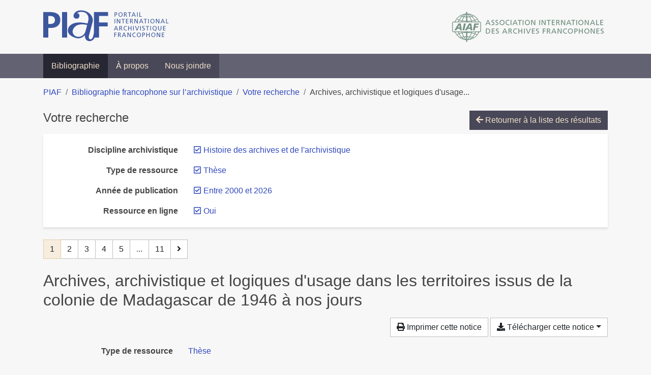

--- FILE ---
content_type: text/html; charset=utf-8
request_url: https://bibliopiaf.ebsi.umontreal.ca/bibliographie/?type=thesis&year=2000&link=t&discipline-archivistique=V9B4P96U&page=1&page-len=1&sort=title_asc
body_size: 6769
content:

<!doctype html>
<html lang="fr" class="no-js">
        <head >
                <meta charset="utf-8"> 
                <meta http-equiv="X-UA-Compatible" content="IE=edge">
    <meta name="viewport" content="width=device-width, initial-scale=1, shrink-to-fit=no">
    <meta name="generator" content="Kerko">
    <link rel="canonical" title="Archives, archivistique et logiques d&#39;usage dans les territoires issus de la colonie de Madagascar de 1946 à nos jours" href="https://bibliopiaf.ebsi.umontreal.ca/bibliographie/92T3WRQX">
            <link rel="alternate" title="RIS" type="application/x-research-info-systems" href="/bibliographie/92T3WRQX/export/ris">
            <link rel="alternate" title="BibTeX" type="application/x-bibtex" href="/bibliographie/92T3WRQX/export/bibtex">
        <meta name="citation_title" content="Archives, archivistique et logiques d&#39;usage dans les territoires issus de la colonie de Madagascar de 1946 à nos jours">
        <meta name="citation_publication_date" content="2016">
        <meta name="citation_date" content="2016">
        <meta name="citation_year" content="2016">
        <meta name="citation_author" content="Jollivet, Charly">
        <meta name="citation_language" content="fr-FR">
        <meta name="citation_dissertation_institution" content="Angers">
    <meta name="robots" content="noindex">
        <link rel="next" href="/bibliographie/?type=thesis&year=2000&link=t&discipline-archivistique=V9B4P96U&page-len=1&sort=title_asc&page=2">
            <title>Archives, archivistique et logiques d&#39;usage dans les territoires issus de la colonie de Madagascar de 1946 à nos jours | Bibliographie francophone sur l’archivistique</title>
    <link rel="stylesheet" href="/static/styles/main.css">

        <link rel="stylesheet" href="https://use.fontawesome.com/releases/v5.8.2/css/solid.css" integrity="sha384-ioUrHig76ITq4aEJ67dHzTvqjsAP/7IzgwE7lgJcg2r7BRNGYSK0LwSmROzYtgzs" crossorigin="anonymous">
        <link rel="stylesheet" href="https://use.fontawesome.com/releases/v5.8.2/css/regular.css" integrity="sha384-hCIN6p9+1T+YkCd3wWjB5yufpReULIPQ21XA/ncf3oZ631q2HEhdC7JgKqbk//4+" crossorigin="anonymous">
        <link rel="stylesheet" href="https://use.fontawesome.com/releases/v5.8.2/css/fontawesome.css" integrity="sha384-sri+NftO+0hcisDKgr287Y/1LVnInHJ1l+XC7+FOabmTTIK0HnE2ID+xxvJ21c5J" crossorigin="anonymous">
        <link rel="stylesheet" href="/bibliographie/static/kerko/css/styles.css?20230626"><script>
                    var re = new RegExp('(^|\\s)no-js(\\s|$)');
                    document.documentElement.className = document.documentElement.className.replace(re, '$1js$2');
                </script>
                    <!-- Global site tag (gtag.js) - Google Analytics -->
                    <script async src="https://www.googletagmanager.com/gtag/js?id=G-JFFPFP0YCG"></script>
                    <script>
                        window.dataLayer = window.dataLayer || [];
                        function gtag(){dataLayer.push(arguments);}
                        gtag('js', new Date());
                        gtag('config', 'G-JFFPFP0YCG');
                    </script>
    <link rel="icon" href="/static/images/favicon.ico">

        </head>
        <body >
        <header >
    <div class="container d-print-none">
        <div class="header-piaf d-flex flex-column flex-md-row justify-content-between">
            <a href="https://www.piaf-archives.org/" title="Portail international archivistique francophone">
                <img src="/static/images/logo-piaf.png" width="247" height="61" alt="Logo PIAF">
            </a>
            <a class="d-none d-md-block" href="https://www.piaf-archives.org/AIAF/association-internationale-des-archives-francophones"  title="Association internationale des archives francophones (AIAF)">
                <img src="/static/images/logo-aiaf-ff.png" width="313" height="66" alt="Logo Association internationale des archives francophones (AIAF)">
            </a>
        </div>
    </div>
    <nav class="navbar navbar-expand-md navbar-dark bg-dark d-print-none">
        <div class="container">
                <button class="navbar-toggler" type="button" data-toggle="collapse" data-target="#navbar-content" aria-controls="navbar-content" aria-expanded="false" aria-label="Basculer la navigation">
                    <span class="navbar-toggler-text">Menu</span><span class="navbar-toggler-icon"></span>
                </button>
                <div id="navbar-content" class="collapse navbar-collapse">
                    <ul class="navbar-nav justify-content-start">
    <li class="nav-item active">
        <a class="nav-link" href="/bibliographie/" >Bibliographie</a>
    </li>

    <li class="nav-item ">
        <a class="nav-link" href="/bibliographie/a-propos" >À propos</a>
    </li>

    <li class="nav-item ">
        <a class="nav-link" href="/bibliographie/nous-joindre" >Nous joindre</a>
    </li>

                    </ul>
                </div>
        </div>
    </nav>

        </header>
        <main class="container">
        
            <div class="row">
                <nav class="col d-print-none" aria-label="Fil d'Ariane">
                    <ol class="breadcrumb">
                        
            <li class="breadcrumb-item">
                <a href="https://www.piaf-archives.org/" >PIAF</a>
            </li>
            <li class="breadcrumb-item">
                <a href="/bibliographie/" >Bibliographie francophone sur l’archivistique</a>
            </li>
            <li class="breadcrumb-item">
                <a href="/bibliographie/?type=thesis&year=2000&link=t&discipline-archivistique=V9B4P96U&sort=title_asc&page=1" >Votre recherche</a>
            </li>
            <li class="breadcrumb-item active" aria-current="page">Archives, archivistique et logiques d&#39;usage...</li>
                    </ol>
                </nav>
            </div>
                <div class="row">
                        <div class="col-12 ">
    <div class="mt-2 row">
        <h1 class="h4 col-auto mr-auto pr-1 d-inline d-print-none">Votre recherche</h1>
            <div class="col-auto ml-auto mb-2 pl-1 text-right d-print-none">
                <a class="btn btn-primary" href="/bibliographie/?type=thesis&year=2000&link=t&discipline-archivistique=V9B4P96U&sort=title_asc&page=1">
                    <span class="fas fa-arrow-left" aria-hidden="true"></span> Retourner à la liste des résultats
                </a>
            </div>
    </div>
            <div class="card breadbox mb-4 d-print-none">
                <div class="card-body">
            
        <div class="row">
            <div class="col-md-4 col-xl-3 font-weight-bold break-word text-md-right text-print-left">
                Discipline archivistique
            </div>
            <div class="col-md-8 col-xl-9">
        <ul class="list-unstyled mb-0"><li class="position-relative" style="margin-left:20px;"><a class="no-decorate" href="/bibliographie/?type=thesis&year=2000&link=t&sort=title_asc" title="Retirer le filtre 'Histoire des archives et de l&#39;archivistique'" aria-label="Retirer le filtre 'Histoire des archives et de l&#39;archivistique'" rel="nofollow"><span class="far fa-check-square position-absolute" aria-hidden="true" style="margin-left:1px;top:-1px;left:-20px;line-height:1.5;"></span>
                    <span class="facet-item-label parent-decorate">Histoire des archives et de l&#39;archivistique</span></a>
            
        </li>
        </ul>
            </div>
        </div>
            
            
            
            
            
            
            
            
            
            
        <div class="row">
            <div class="col-md-4 col-xl-3 font-weight-bold break-word text-md-right text-print-left">
                Type de ressource
            </div>
            <div class="col-md-8 col-xl-9">
        <ul class="list-unstyled mb-0"><li class="position-relative" style="margin-left:20px;"><a class="no-decorate" href="/bibliographie/?year=2000&link=t&discipline-archivistique=V9B4P96U&sort=title_asc" title="Retirer le filtre 'Thèse'" aria-label="Retirer le filtre 'Thèse'" rel="nofollow"><span class="far fa-check-square position-absolute" aria-hidden="true" style="margin-left:1px;top:-1px;left:-20px;line-height:1.5;"></span>
                    <span class="facet-item-label parent-decorate">Thèse</span></a>
            
        </li>
        </ul>
            </div>
        </div>
            
        <div class="row">
            <div class="col-md-4 col-xl-3 font-weight-bold break-word text-md-right text-print-left">
                Année de publication
            </div>
            <div class="col-md-8 col-xl-9">
        <ul class="list-unstyled mb-0"><li class="position-relative" style="margin-left:20px;"><a class="no-decorate" href="/bibliographie/?type=thesis&link=t&discipline-archivistique=V9B4P96U&sort=title_asc" title="Retirer le filtre 'Entre 2000 et 2026'" aria-label="Retirer le filtre 'Entre 2000 et 2026'" rel="nofollow"><span class="far fa-check-square position-absolute" aria-hidden="true" style="margin-left:1px;top:-1px;left:-20px;line-height:1.5;"></span>
                    <span class="facet-item-label parent-decorate">Entre 2000 et 2026</span></a>
            
        </li>
        </ul>
            </div>
        </div>
            
        <div class="row">
            <div class="col-md-4 col-xl-3 font-weight-bold break-word text-md-right text-print-left">
                Ressource en ligne
            </div>
            <div class="col-md-8 col-xl-9">
        <ul class="list-unstyled mb-0"><li class="position-relative" style="margin-left:20px;"><a class="no-decorate" href="/bibliographie/?type=thesis&year=2000&discipline-archivistique=V9B4P96U&sort=title_asc" title="Retirer le filtre 'Oui'" aria-label="Retirer le filtre 'Oui'" rel="nofollow"><span class="far fa-check-square position-absolute" aria-hidden="true" style="margin-left:1px;top:-1px;left:-20px;line-height:1.5;"></span>
                    <span class="facet-item-label parent-decorate">Oui</span></a>
            
        </li>
        </ul>
            </div>
        </div>
            
                </div>
            </div>
    <nav class="mb-4 d-print-none" aria-label="Pagination des résultats de recherche">
        <div class="d-none d-md-block">
            <ul class="pagination mb-0 flex-wrap">

                
    <li class="page-item active">
        <span class="page-link" aria-current="page" title="Page 1 (Page courante)" aria-label="Page 1 (Page courante)">1</span>
    </li>
                    
    <li class="page-item">
        <a class="page-link" href="/bibliographie/?type=thesis&year=2000&link=t&discipline-archivistique=V9B4P96U&page-len=1&sort=title_asc&page=2" title="Page 2" aria-label="Page 2">2</a>
    </li>
                    
    <li class="page-item">
        <a class="page-link" href="/bibliographie/?type=thesis&year=2000&link=t&discipline-archivistique=V9B4P96U&page-len=1&sort=title_asc&page=3" title="Page 3" aria-label="Page 3">3</a>
    </li>
                    
    <li class="page-item">
        <a class="page-link" href="/bibliographie/?type=thesis&year=2000&link=t&discipline-archivistique=V9B4P96U&page-len=1&sort=title_asc&page=4" title="Page 4" aria-label="Page 4">4</a>
    </li>
                    
    <li class="page-item">
        <a class="page-link" href="/bibliographie/?type=thesis&year=2000&link=t&discipline-archivistique=V9B4P96U&page-len=1&sort=title_asc&page=5" title="Page 5" aria-label="Page 5">5</a>
    </li>
                        
    <li class="page-item disabled" aria-hidden="true">
        <span class="page-link">...</span>
    </li>
                    
    <li class="page-item">
        <a class="page-link" href="/bibliographie/?type=thesis&year=2000&link=t&discipline-archivistique=V9B4P96U&page-len=1&sort=title_asc&page=11" title="Page 11 (Dernière page)" aria-label="Page 11 (Dernière page)">11</a>
    </li>
                    
    <li class="page-item">
        <a class="page-link" href="/bibliographie/?type=thesis&year=2000&link=t&discipline-archivistique=V9B4P96U&page-len=1&sort=title_asc&page=2" rel="next" title="Page suivante" aria-label="Page suivante">
            <span class="fas fa-angle-right" aria-hidden="true"></span>
        </a>
    </li>
            </ul>
        </div>
        <div class="d-md-none">
            <ul class="pagination mb-0 flex-wrap">

                <li class="page-item disabled">
                    <span class="page-link">Page 1 de 11</span>
                </li>
                    
    <li class="page-item">
        <a class="page-link" href="/bibliographie/?type=thesis&year=2000&link=t&discipline-archivistique=V9B4P96U&page-len=1&sort=title_asc&page=2" rel="next" title="Page suivante" aria-label="Page suivante">
            <span class="fas fa-angle-right" aria-hidden="true"></span>
        </a>
    </li>
            </ul>
        </div>
    </nav>
        <h2 class="my-3 clearfix">
Archives, archivistique et logiques d&#39;usage dans les territoires issus de la colonie de Madagascar de 1946 à nos jours</h2>
    <div class="mt-2 mb-4 item-content">
                    <div class="row my-2">
                        <div class="col-auto ml-auto text-right">
                                <div class="d-none d-md-inline-block d-print-none mb-2">
                                    <button id="print-link" class="btn btn-light" type="button">
                                        <span class="fas fa-print" aria-hidden="true"></span> Imprimer cette notice
                                    </button>
                                </div>
                                <div class="d-inline-block d-print-none mb-2">
                                    <div class="dropdown">
                                        <button class="btn btn-light dropdown-toggle" type="button" id="download-options" data-toggle="dropdown" aria-haspopup="true" aria-expanded="false">
                                            <span class="fas fa-download" aria-hidden="true"></span> Télécharger cette notice</button>
                                        <div class="dropdown-menu dropdown-menu-right dropdown-width-300" aria-labelledby="download-options">
                                                <a class="dropdown-item" href="/bibliographie/92T3WRQX/export/ris" rel="alternate" type="application/x-research-info-systems" title="Télécharger au format RIS" aria-label="Télécharger au format RIS">RIS</a>
                                                <p class="px-4 text-muted">Format recommandé pour la plupart des logiciels de gestion de références bibliographiques</p>
                                                <a class="dropdown-item" href="/bibliographie/92T3WRQX/export/bibtex" rel="alternate" type="application/x-bibtex" title="Télécharger au format BibTeX" aria-label="Télécharger au format BibTeX">BibTeX</a>
                                                <p class="px-4 text-muted">Format recommandé pour les logiciels spécialement conçus pour BibTeX</p>
                                        </div>
                                    </div>
                                </div>
                        </div>
                    </div>
        <div class="row mb-3 ">
            <div class="col-md-4 col-lg-3 font-weight-bold break-word text-md-right text-print-left">Type de ressource</div>
            <div class="col-md-8 col-lg-9 break-word ">
        <div class="list-no-bullets"><div class="position-relative"><a class="no-decorate" href="/bibliographie/?type=thesis" title="Chercher le type de ressource 'Thèse'" aria-label="Chercher le type de ressource 'Thèse'" rel="nofollow">
                    <span class="facet-item-label parent-decorate">Thèse</span></a>
            
        </div>
        </div></div>
        </div>
                <div class="row mb-3">
                    <div class="col-md-4 col-lg-3 font-weight-bold break-word text-md-right text-print-left">Auteur/contributeur</div>
                    <div class="col-md-8 col-lg-9 break-word">
                        <ul class="list-unstyled mb-0">
                                <li><a href="/bibliographie/?creator=%22Jollivet,+Charly%22" title="Chercher 'Jollivet, Charly'" aria-label="Chercher 'Jollivet, Charly'">Jollivet, Charly</a>
                                        (Auteur)
                                </li>
                        </ul>
                    </div>
                </div>
        <div class="row mb-3 ">
            <div class="col-md-4 col-lg-3 font-weight-bold break-word text-md-right text-print-left">Titre</div>
            <div class="col-md-8 col-lg-9 break-word ">Archives, archivistique et logiques d&#39;usage dans les territoires issus de la colonie de Madagascar de 1946 à nos jours</div>
        </div>
        <div class="row mb-3 ">
            <div class="col-md-4 col-lg-3 font-weight-bold break-word text-md-right text-print-left">Résumé</div>
            <div class="col-md-8 col-lg-9 break-word pre-line">Entre 1960 et 1975, à la faveur du processus de décolonisation, deux pays indépendants et un territoire resté français succèdent à l’ancienne colonie de Madagascar. La question de l’évolution des systèmes archivistiques dans cette zone, de leur éventuelle diversification et de leur actuel degré de maturité, est posée dans ce contexte.

À Madagascar, aux Comores comme à Mayotte, de louables intentions en faveur des archives peinent à se concrétiser, notamment faute de crédits et de stabilité politique. Les appareils archivistiques échouent à préserver toutes les archives et la collecte porte principalement sur le central au détriment du local. Un public existe mais il demeure majoritairement composé de personnels administratifs et de particuliers dont le besoin documentaire se borne souvent à la consultation du Journal officiel. La réussite d’autres types de recherches se heurte à l’éparpillement des fonds et au manque d’outils de recherche. L’observation des logiques d’usage confirme la surreprésentation des usages administratifs, la faiblesse de la sollicitation généalogique et l’existence de stratégies de contournements des organismes de conservation officiels. À côté d’eux ou hors d’eux, des initiatives privées de sauvegarde et valorisation des archives existent. Elles prouvent l’intérêt qu’y porte une partie de la population, y compris expatriée.

Au-delà de ces traits communs, trois destins archivistiques se distinguent : un système malgache encore en construction reposant sur des Archives nationales déjà fortes ; une normalisation progressive à Mayotte sur un modèle départemental ; la faillite du modèle comorien qui bloque tout développement archivistique.</div>
        </div>
        <div class="row mb-3 ">
            <div class="col-md-4 col-lg-3 font-weight-bold break-word text-md-right text-print-left">Type</div>
            <div class="col-md-8 col-lg-9 break-word ">Thèse, HDR</div>
        </div>
        <div class="row mb-3 ">
            <div class="col-md-4 col-lg-3 font-weight-bold break-word text-md-right text-print-left">Université</div>
            <div class="col-md-8 col-lg-9 break-word ">Angers</div>
        </div>
        <div class="row mb-3 ">
            <div class="col-md-4 col-lg-3 font-weight-bold break-word text-md-right text-print-left">Date</div>
            <div class="col-md-8 col-lg-9 break-word ">2016</div>
        </div>
        <div class="row mb-3 ">
            <div class="col-md-4 col-lg-3 font-weight-bold break-word text-md-right text-print-left">URL</div>
            <div class="col-md-8 col-lg-9 break-word "><a href="https://tel.archives-ouvertes.fr/tel-02484726/document" rel="noopener noreferrer" target="_blank">https://tel.archives-ouvertes.fr/tel-02484726/document</a></div>
        </div>
        <div class="row mb-3 ">
            <div class="col-md-4 col-lg-3 font-weight-bold break-word text-md-right text-print-left">Langue</div>
            <div class="col-md-8 col-lg-9 break-word ">fr-FR</div>
        </div>
        <div class="row mb-3 ">
            <div class="col-md-4 col-lg-3 font-weight-bold break-word text-md-right text-print-left">Catalogue de bibl.</div>
            <div class="col-md-8 col-lg-9 break-word "><a href="http://okina.univ-angers.fr/publications/ua17317" rel="noopener noreferrer" target="_blank">http://okina.univ-angers.fr/publications/ua17317</a></div>
        </div>
        <div class="row mb-3 ">
            <div class="col-md-4 col-lg-3 font-weight-bold break-word text-md-right text-print-left">Référence</div>
            <div class="col-md-8 col-lg-9 break-word "><div class="card"><div class="card-body"><div class="csl-bib-body" style="line-height: 1.35; ">
  <div class="csl-entry">JOLLIVET, Charly. <i>Archives, archivistique et logiques d&#x2019;usage dans les territoires issus de la colonie de Madagascar de 1946 &#xE0; nos jours</i> [en&#xA0;ligne]. Th&#xE8;se, HDR. [S.&#xA0;l.]&#x202F;: Angers, 2016. Disponible &#xE0; l&#x2019;adresse&#x202F;: https://tel.archives-ouvertes.fr/tel-02484726/document</div>
</div></div></div></div>
        </div>
                    
        <div class="row mb-3">
            <div class="col-md-4 col-lg-3 font-weight-bold break-word text-md-right text-print-left">
                Discipline archivistique
            </div>
            <div class="col-md-8 col-lg-9 break-word">
        <ul class="list-unstyled mb-0"><li><a class="no-decorate" href="/bibliographie/?discipline-archivistique=V9B4P96U" title="Chercher avec le filtre 'Histoire des archives et de l&#39;archivistique'" aria-label="Chercher avec le filtre 'Histoire des archives et de l&#39;archivistique'" rel="nofollow">
                    <span class="facet-item-label parent-decorate">Histoire des archives et de l&#39;archivistique</span></a>
            
        </li><li><a class="no-decorate" href="/bibliographie/?discipline-archivistique=IQCEVJTL" title="Chercher avec le filtre 'Recherche en archivistique'" aria-label="Chercher avec le filtre 'Recherche en archivistique'" rel="nofollow">
                    <span class="facet-item-label parent-decorate">Recherche en archivistique</span></a>
            
                
        <ul class="list-no-bullets"><li><a class="no-decorate" href="/bibliographie/?discipline-archivistique=IQCEVJTL.7V2W5LUR" title="Chercher avec le filtre 'Travaux de recherche'" aria-label="Chercher avec le filtre 'Travaux de recherche'" rel="nofollow">
                    <span class="facet-item-label parent-decorate">Travaux de recherche</span></a>
            
        </li>
        </ul>
        </li>
        </ul>
            </div>
        </div>
                    
        <div class="row mb-3">
            <div class="col-md-4 col-lg-3 font-weight-bold break-word text-md-right text-print-left">
                Pratique et traitement archivistique
            </div>
            <div class="col-md-8 col-lg-9 break-word">
        <ul class="list-unstyled mb-0"><li><a class="no-decorate" href="/bibliographie/?pratique-et-traitement-archivistique=Z2Z2PV79" title="Chercher avec le filtre 'Communication, valorisation et exploitation'" aria-label="Chercher avec le filtre 'Communication, valorisation et exploitation'" rel="nofollow">
                    <span class="facet-item-label parent-decorate">Communication, valorisation et exploitation</span></a>
            
        </li>
        </ul>
            </div>
        </div>
                    
        <div class="row mb-3">
            <div class="col-md-4 col-lg-3 font-weight-bold break-word text-md-right text-print-left">
                Région géographique
            </div>
            <div class="col-md-8 col-lg-9 break-word">
        <ul class="list-unstyled mb-0"><li><a class="no-decorate" href="/bibliographie/?region-geographique=KYMAW6XW" title="Chercher avec le filtre 'Afrique'" aria-label="Chercher avec le filtre 'Afrique'" rel="nofollow">
                    <span class="facet-item-label parent-decorate">Afrique</span></a>
            
                
        <ul class="list-no-bullets"><li><a class="no-decorate" href="/bibliographie/?region-geographique=KYMAW6XW.75SWJ8D7" title="Chercher avec le filtre 'Madagascar'" aria-label="Chercher avec le filtre 'Madagascar'" rel="nofollow">
                    <span class="facet-item-label parent-decorate">Madagascar</span></a>
            
        </li>
        </ul>
        </li>
        </ul>
            </div>
        </div>
                    
        <div class="row mb-3">
            <div class="col-md-4 col-lg-3 font-weight-bold break-word text-md-right text-print-left">
                Période
            </div>
            <div class="col-md-8 col-lg-9 break-word">
        <ul class="list-unstyled mb-0"><li><a class="no-decorate" href="/bibliographie/?periode=9GAHIEYK" title="Chercher avec le filtre '20e siècle'" aria-label="Chercher avec le filtre '20e siècle'" rel="nofollow">
                    <span class="facet-item-label parent-decorate">20e siècle</span></a>
            
        </li><li><a class="no-decorate" href="/bibliographie/?periode=HH2EFSZ3" title="Chercher avec le filtre '21e siècle'" aria-label="Chercher avec le filtre '21e siècle'" rel="nofollow">
                    <span class="facet-item-label parent-decorate">21e siècle</span></a>
            
        </li>
        </ul>
            </div>
        </div>
        <div class="row mb-3 ">
            <div class="col-md-4 col-lg-3 font-weight-bold break-word text-md-right text-print-left">Lien vers cette notice</div>
            <div class="col-md-8 col-lg-9 break-word "><a rel="bookmark" title="Lien permanent vers cette notice bibliographique" href="https://bibliopiaf.ebsi.umontreal.ca/bibliographie/92T3WRQX">https://bibliopiaf.ebsi.umontreal.ca/bibliographie/92T3WRQX</a></div>
        </div>
    </div><span class='Z3988' title='url_ver=Z39.88-2004&amp;ctx_ver=Z39.88-2004&amp;rfr_id=info%3Asid%2Fzotero.org%3A2&amp;rft_val_fmt=info%3Aofi%2Ffmt%3Akev%3Amtx%3Adissertation&amp;rft.title=Archives%2C%20archivistique%20et%20logiques%20d&apos;usage%20dans%20les%20territoires%20issus%20de%20la%20colonie%20de%20Madagascar%20de%201946%20%C3%A0%20nos%20jours&amp;rft.inst=Angers&amp;rft.degree=Th%C3%A8se%2C%20HDR&amp;rft.aufirst=Charly&amp;rft.aulast=Jollivet&amp;rft.au=Charly%20Jollivet&amp;rft.date=2016&amp;rft.language=fr-FR'></span>

    <nav class="mb-4 d-print-none" aria-label="Pagination des résultats de recherche">
        <div class="d-none d-md-block">
            <ul class="pagination mb-0 flex-wrap">

                
    <li class="page-item active">
        <span class="page-link" aria-current="page" title="Page 1 (Page courante)" aria-label="Page 1 (Page courante)">1</span>
    </li>
                    
    <li class="page-item">
        <a class="page-link" href="/bibliographie/?type=thesis&year=2000&link=t&discipline-archivistique=V9B4P96U&page-len=1&sort=title_asc&page=2" title="Page 2" aria-label="Page 2">2</a>
    </li>
                    
    <li class="page-item">
        <a class="page-link" href="/bibliographie/?type=thesis&year=2000&link=t&discipline-archivistique=V9B4P96U&page-len=1&sort=title_asc&page=3" title="Page 3" aria-label="Page 3">3</a>
    </li>
                    
    <li class="page-item">
        <a class="page-link" href="/bibliographie/?type=thesis&year=2000&link=t&discipline-archivistique=V9B4P96U&page-len=1&sort=title_asc&page=4" title="Page 4" aria-label="Page 4">4</a>
    </li>
                    
    <li class="page-item">
        <a class="page-link" href="/bibliographie/?type=thesis&year=2000&link=t&discipline-archivistique=V9B4P96U&page-len=1&sort=title_asc&page=5" title="Page 5" aria-label="Page 5">5</a>
    </li>
                        
    <li class="page-item disabled" aria-hidden="true">
        <span class="page-link">...</span>
    </li>
                    
    <li class="page-item">
        <a class="page-link" href="/bibliographie/?type=thesis&year=2000&link=t&discipline-archivistique=V9B4P96U&page-len=1&sort=title_asc&page=11" title="Page 11 (Dernière page)" aria-label="Page 11 (Dernière page)">11</a>
    </li>
                    
    <li class="page-item">
        <a class="page-link" href="/bibliographie/?type=thesis&year=2000&link=t&discipline-archivistique=V9B4P96U&page-len=1&sort=title_asc&page=2" rel="next" title="Page suivante" aria-label="Page suivante">
            <span class="fas fa-angle-right" aria-hidden="true"></span>
        </a>
    </li>
            </ul>
        </div>
        <div class="d-md-none">
            <ul class="pagination mb-0 flex-wrap">

                <li class="page-item disabled">
                    <span class="page-link">Page 1 de 11</span>
                </li>
                    
    <li class="page-item">
        <a class="page-link" href="/bibliographie/?type=thesis&year=2000&link=t&discipline-archivistique=V9B4P96U&page-len=1&sort=title_asc&page=2" rel="next" title="Page suivante" aria-label="Page suivante">
            <span class="fas fa-angle-right" aria-hidden="true"></span>
        </a>
    </li>
            </ul>
        </div>
    </nav>
                        </div>
                </div>
        </main>
    <footer class="footer-piaf">
        <div class="text-center pt-3 pb-2">
            <a class="footer-piaf__link" href="https://www.piaf-archives.org/" title="Portail international archivistique francophone">PIAF</a> &bullet; <a class="footer-piaf__link" href="/bibliographie/">Bibliographie francophone sur l’archivistique</a>
        </div>
        <div class="text-center py-3 d-print-none">
            <a href="https://www.piaf-archives.org/AIAF/association-internationale-des-archives-francophones"  title="Association internationale des archives francophones (AIAF)">
                <img class="d-inline my-4 mx-4" src="/static/images/logo-aiaf-d.png" width="294" height="110" alt="Logo Association internationale des archives francophones (AIAF)">
            </a>
            <a href="https://ebsi.umontreal.ca/" target="_blank" rel="noopener" title="École de bibliothéconomie et des sciences de l’information (EBSI)">
                <img class="d-inline my-4 mx-4" src="/static/images/logo-ebsi-b.png" width="263" height="100" alt="Logo École de bibliothéconomie et des sciences de l’information (EBSI)">
            </a>
        </div>
    </footer>

    
    <script type="text/javascript" src="/static/scripts/main.js"></script>

        <script src="/bibliographie/static/kerko/js/item.js?202008101934"></script>
            <script src="/bibliographie/static/kerko/js/print.js"></script>
        <script>
            history.replaceState({}, "", "/bibliographie/?type=thesis&year=2000&link=t&discipline-archivistique=V9B4P96U&page=1&page-len=1&sort=title_asc&id=92T3WRQX");
        </script>
        </body>
</html>